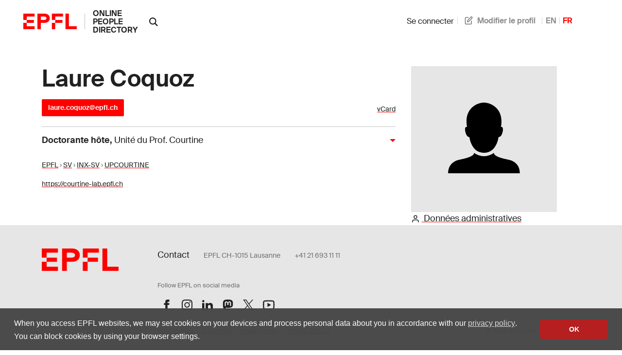

--- FILE ---
content_type: text/javascript
request_url: https://people.epfl.ch/assets/controllers/trform_controller-7b0ce4eb3f3e004ccb54322888aff8dcf7e03b73912dc5908cab6cf61ac4d7cc.js
body_size: 650
content:
// app/javascript/controllers/switch_form_controller.js
// TPDO: could probably replace evertything with something more general as in
//       https://www.stimulus-components.com/docs/stimulus-remote-rails
import { Controller } from "@hotwired/stimulus";

export default class extends Controller {
  // static values = { model: String, field: String };
  static targets = ["form"];

  connect() {
    console.log("trform controller connected");
    this.isOpen = false;
  }

  show_form(event) {
    if (this.isOpen) return;
    console.log("showing form");
    this.isOpen = true;
    this.formTarget.classList.remove("tr-hidden");
    // this.formTarget.toggle("tr-hidden");
    // const data_td = event.target;
    // const data_tr = data_td.closest("tr");
    // const form_tr = data_tr.nextElementSibling;
    // data_tr.classList.toggle("tr-hidden");
    // form_tr.classList.toggle("tr-hidden");
  }

  hide_form(event) {
    if (!this.isOpen) return;
    console.log("hidding form");
    this.isOpen = false;
    this.formTarget.classList.add("tr-hidden");
  }

  // async save(event) {
  //   if (event.key === "Enter") {
  //     event.preventDefault();
  //     const resourceUrl = event.params.url;
  //     const fieldId = event.params.fieldId;
  //     const attribute = event.params.attribute;
  //     const body = {};

  //     body[attribute] = event.currentTarget.value;
  //     const response = await patch(resourceUrl, {
  //       body: body,
  //       responseKind: "turbo-stream",
  //     });
  //     if (response.ok) {
  //       this.editNextAttribute(fieldId);
  //     }
  //   }
  // }

  // cancel(event) {
  //   if (event.key === "Escape" || event.key === "Esc") {
  //     event.preventDefault();
  //     const resourceUrl = event.params.url;
  //     const attribute = event.params.attribute;
  //     const resourceName = event.params.resourceName;

  //     get(`${resourceUrl}?${resourceName}[${attribute}]=`, {
  //       responseKind: "turbo-stream",
  //     });
  //   }
  // }
};


--- FILE ---
content_type: text/javascript
request_url: https://people.epfl.ch/assets/cropperjs-4e3d0bcce8231100561890bbaa272c443089e17ab0d3e1c9475a7f05a24e06b7.js
body_size: 15266
content:
// cropperjs@1.6.2 downloaded from https://ga.jspm.io/npm:cropperjs@1.6.2/dist/cropper.js

var t=typeof globalThis!=="undefined"?globalThis:typeof self!=="undefined"?self:global;var e={};(function(t,i){e=i()})(0,(function(){function ownKeys(t,e){var i=Object.keys(t);if(Object.getOwnPropertySymbols){var a=Object.getOwnPropertySymbols(t);e&&(a=a.filter((function(e){return Object.getOwnPropertyDescriptor(t,e).enumerable}))),i.push.apply(i,a)}return i}function _objectSpread2(t){for(var e=1;e<arguments.length;e++){var i=null!=arguments[e]?arguments[e]:{};e%2?ownKeys(Object(i),!0).forEach((function(e){_defineProperty(t,e,i[e])})):Object.getOwnPropertyDescriptors?Object.defineProperties(t,Object.getOwnPropertyDescriptors(i)):ownKeys(Object(i)).forEach((function(e){Object.defineProperty(t,e,Object.getOwnPropertyDescriptor(i,e))}))}return t}function _toPrimitive(t,e){if("object"!=typeof t||!t)return t;var i=t[Symbol.toPrimitive];if(void 0!==i){var a=i.call(t,e||"default");if("object"!=typeof a)return a;throw new TypeError("@@toPrimitive must return a primitive value.")}return("string"===e?String:Number)(t)}function _toPropertyKey(t){var e=_toPrimitive(t,"string");return"symbol"==typeof e?e:e+""}function _typeof(t){return _typeof="function"==typeof Symbol&&"symbol"==typeof Symbol.iterator?function(t){return typeof t}:function(t){return t&&"function"==typeof Symbol&&t.constructor===Symbol&&t!==Symbol.prototype?"symbol":typeof t},_typeof(t)}function _classCallCheck(t,e){if(!(t instanceof e))throw new TypeError("Cannot call a class as a function")}function _defineProperties(t,e){for(var i=0;i<e.length;i++){var a=e[i];a.enumerable=a.enumerable||false;a.configurable=true;"value"in a&&(a.writable=true);Object.defineProperty(t,_toPropertyKey(a.key),a)}}function _createClass(t,e,i){e&&_defineProperties(t.prototype,e);i&&_defineProperties(t,i);Object.defineProperty(t,"prototype",{writable:false});return t}function _defineProperty(t,e,i){e=_toPropertyKey(e);e in t?Object.defineProperty(t,e,{value:i,enumerable:true,configurable:true,writable:true}):t[e]=i;return t}function _toConsumableArray(t){return _arrayWithoutHoles(t)||_iterableToArray(t)||_unsupportedIterableToArray(t)||_nonIterableSpread()}function _arrayWithoutHoles(t){if(Array.isArray(t))return _arrayLikeToArray(t)}function _iterableToArray(t){if(typeof Symbol!=="undefined"&&t[Symbol.iterator]!=null||t["@@iterator"]!=null)return Array.from(t)}function _unsupportedIterableToArray(t,e){if(t){if(typeof t==="string")return _arrayLikeToArray(t,e);var i=Object.prototype.toString.call(t).slice(8,-1);i==="Object"&&t.constructor&&(i=t.constructor.name);return i==="Map"||i==="Set"?Array.from(t):i==="Arguments"||/^(?:Ui|I)nt(?:8|16|32)(?:Clamped)?Array$/.test(i)?_arrayLikeToArray(t,e):void 0}}function _arrayLikeToArray(t,e){(e==null||e>t.length)&&(e=t.length);for(var i=0,a=new Array(e);i<e;i++)a[i]=t[i];return a}function _nonIterableSpread(){throw new TypeError("Invalid attempt to spread non-iterable instance.\nIn order to be iterable, non-array objects must have a [Symbol.iterator]() method.")}var e=typeof window!=="undefined"&&typeof window.document!=="undefined";var i=e?window:{};var a=!(!e||!i.document.documentElement)&&"ontouchstart"in i.document.documentElement;var r=!!e&&"PointerEvent"in i;var n="cropper";var o="all";var s="crop";var h="move";var c="zoom";var l="e";var d="w";var p="s";var u="n";var f="ne";var v="nw";var m="se";var g="sw";var b="".concat(n,"-crop");var w="".concat(n,"-disabled");var y="".concat(n,"-hidden");var x="".concat(n,"-hide");var C="".concat(n,"-invisible");var D="".concat(n,"-modal");var M="".concat(n,"-move");var N="".concat(n,"Action");var O="".concat(n,"Preview");var E="crop";var T="move";var L="none";var B="crop";var k="cropend";var S="cropmove";var z="cropstart";var A="dblclick";var j=a?"touchstart":"mousedown";var W=a?"touchmove":"mousemove";var P=a?"touchend touchcancel":"mouseup";var H=r?"pointerdown":j;var R=r?"pointermove":W;var Y=r?"pointerup pointercancel":P;var X="ready";var I="resize";var _="wheel";var U="zoom";var F="image/jpeg";var q=/^e|w|s|n|se|sw|ne|nw|all|crop|move|zoom$/;var K=/^data:/;var $=/^data:image\/jpeg;base64,/;var Z=/^img|canvas$/i;var Q=200;var G=100;var V={viewMode:0,dragMode:E,initialAspectRatio:NaN,aspectRatio:NaN,data:null,preview:"",responsive:true,restore:true,checkCrossOrigin:true,checkOrientation:true,modal:true,guides:true,center:true,highlight:true,background:true,autoCrop:true,autoCropArea:.8,movable:true,rotatable:true,scalable:true,zoomable:true,zoomOnTouch:true,zoomOnWheel:true,wheelZoomRatio:.1,cropBoxMovable:true,cropBoxResizable:true,toggleDragModeOnDblclick:true,minCanvasWidth:0,minCanvasHeight:0,minCropBoxWidth:0,minCropBoxHeight:0,minContainerWidth:Q,minContainerHeight:G,ready:null,cropstart:null,cropmove:null,cropend:null,crop:null,zoom:null};var J='<div class="cropper-container" touch-action="none"><div class="cropper-wrap-box"><div class="cropper-canvas"></div></div><div class="cropper-drag-box"></div><div class="cropper-crop-box"><span class="cropper-view-box"></span><span class="cropper-dashed dashed-h"></span><span class="cropper-dashed dashed-v"></span><span class="cropper-center"></span><span class="cropper-face"></span><span class="cropper-line line-e" data-cropper-action="e"></span><span class="cropper-line line-n" data-cropper-action="n"></span><span class="cropper-line line-w" data-cropper-action="w"></span><span class="cropper-line line-s" data-cropper-action="s"></span><span class="cropper-point point-e" data-cropper-action="e"></span><span class="cropper-point point-n" data-cropper-action="n"></span><span class="cropper-point point-w" data-cropper-action="w"></span><span class="cropper-point point-s" data-cropper-action="s"></span><span class="cropper-point point-ne" data-cropper-action="ne"></span><span class="cropper-point point-nw" data-cropper-action="nw"></span><span class="cropper-point point-sw" data-cropper-action="sw"></span><span class="cropper-point point-se" data-cropper-action="se"></span></div></div>';var tt=Number.isNaN||i.isNaN;
/**
   * Check if the given value is a number.
   * @param {*} value - The value to check.
   * @returns {boolean} Returns `true` if the given value is a number, else `false`.
   */function isNumber(t){return typeof t==="number"&&!tt(t)}
/**
   * Check if the given value is a positive number.
   * @param {*} value - The value to check.
   * @returns {boolean} Returns `true` if the given value is a positive number, else `false`.
   */var et=function isPositiveNumber(t){return t>0&&t<Infinity};
/**
   * Check if the given value is undefined.
   * @param {*} value - The value to check.
   * @returns {boolean} Returns `true` if the given value is undefined, else `false`.
   */function isUndefined(t){return typeof t==="undefined"}
/**
   * Check if the given value is an object.
   * @param {*} value - The value to check.
   * @returns {boolean} Returns `true` if the given value is an object, else `false`.
   */function isObject(t){return _typeof(t)==="object"&&t!==null}var it=Object.prototype.hasOwnProperty;
/**
   * Check if the given value is a plain object.
   * @param {*} value - The value to check.
   * @returns {boolean} Returns `true` if the given value is a plain object, else `false`.
   */function isPlainObject(t){if(!isObject(t))return false;try{var e=t.constructor;var i=e.prototype;return e&&i&&it.call(i,"isPrototypeOf")}catch(t){return false}}
/**
   * Check if the given value is a function.
   * @param {*} value - The value to check.
   * @returns {boolean} Returns `true` if the given value is a function, else `false`.
   */function isFunction(t){return typeof t==="function"}var at=Array.prototype.slice;
/**
   * Convert array-like or iterable object to an array.
   * @param {*} value - The value to convert.
   * @returns {Array} Returns a new array.
   */function toArray(t){return Array.from?Array.from(t):at.call(t)}
/**
   * Iterate the given data.
   * @param {*} data - The data to iterate.
   * @param {Function} callback - The process function for each element.
   * @returns {*} The original data.
   */function forEach(t,e){t&&isFunction(e)&&(Array.isArray(t)||isNumber(t.length)?toArray(t).forEach((function(i,a){e.call(t,i,a,t)})):isObject(t)&&Object.keys(t).forEach((function(i){e.call(t,t[i],i,t)})));return t}
/**
   * Extend the given object.
   * @param {*} target - The target object to extend.
   * @param {*} args - The rest objects for merging to the target object.
   * @returns {Object} The extended object.
   */var rt=Object.assign||function assign(t){for(var e=arguments.length,i=new Array(e>1?e-1:0),a=1;a<e;a++)i[a-1]=arguments[a];isObject(t)&&i.length>0&&i.forEach((function(e){isObject(e)&&Object.keys(e).forEach((function(i){t[i]=e[i]}))}));return t};var nt=/\.\d*(?:0|9){12}\d*$/;
/**
   * Normalize decimal number.
   * Check out {@link https://0.30000000000000004.com/}
   * @param {number} value - The value to normalize.
   * @param {number} [times=100000000000] - The times for normalizing.
   * @returns {number} Returns the normalized number.
   */function normalizeDecimalNumber(t){var e=arguments.length>1&&arguments[1]!==void 0?arguments[1]:1e11;return nt.test(t)?Math.round(t*e)/e:t}var ot=/^width|height|left|top|marginLeft|marginTop$/;
/**
   * Apply styles to the given element.
   * @param {Element} element - The target element.
   * @param {Object} styles - The styles for applying.
   */function setStyle(t,e){var i=t.style;forEach(e,(function(t,e){ot.test(e)&&isNumber(t)&&(t="".concat(t,"px"));i[e]=t}))}
/**
   * Check if the given element has a special class.
   * @param {Element} element - The element to check.
   * @param {string} value - The class to search.
   * @returns {boolean} Returns `true` if the special class was found.
   */function hasClass(t,e){return t.classList?t.classList.contains(e):t.className.indexOf(e)>-1}
/**
   * Add classes to the given element.
   * @param {Element} element - The target element.
   * @param {string} value - The classes to be added.
   */function addClass(t,e){if(e)if(isNumber(t.length))forEach(t,(function(t){addClass(t,e)}));else if(t.classList)t.classList.add(e);else{var i=t.className.trim();i?i.indexOf(e)<0&&(t.className="".concat(i," ").concat(e)):t.className=e}}
/**
   * Remove classes from the given element.
   * @param {Element} element - The target element.
   * @param {string} value - The classes to be removed.
   */function removeClass(t,e){e&&(isNumber(t.length)?forEach(t,(function(t){removeClass(t,e)})):t.classList?t.classList.remove(e):t.className.indexOf(e)>=0&&(t.className=t.className.replace(e,"")))}
/**
   * Add or remove classes from the given element.
   * @param {Element} element - The target element.
   * @param {string} value - The classes to be toggled.
   * @param {boolean} added - Add only.
   */function toggleClass(t,e,i){e&&(isNumber(t.length)?forEach(t,(function(t){toggleClass(t,e,i)})):i?addClass(t,e):removeClass(t,e))}var st=/([a-z\d])([A-Z])/g;
/**
   * Transform the given string from camelCase to kebab-case
   * @param {string} value - The value to transform.
   * @returns {string} The transformed value.
   */function toParamCase(t){return t.replace(st,"$1-$2").toLowerCase()}
/**
   * Get data from the given element.
   * @param {Element} element - The target element.
   * @param {string} name - The data key to get.
   * @returns {string} The data value.
   */function getData(t,e){return isObject(t[e])?t[e]:t.dataset?t.dataset[e]:t.getAttribute("data-".concat(toParamCase(e)))}
/**
   * Set data to the given element.
   * @param {Element} element - The target element.
   * @param {string} name - The data key to set.
   * @param {string} data - The data value.
   */function setData(t,e,i){isObject(i)?t[e]=i:t.dataset?t.dataset[e]=i:t.setAttribute("data-".concat(toParamCase(e)),i)}
/**
   * Remove data from the given element.
   * @param {Element} element - The target element.
   * @param {string} name - The data key to remove.
   */function removeData(t,e){if(isObject(t[e]))try{delete t[e]}catch(i){t[e]=void 0}else if(t.dataset)try{delete t.dataset[e]}catch(i){t.dataset[e]=void 0}else t.removeAttribute("data-".concat(toParamCase(e)))}var ht=/\s\s*/;var ct=function(){var t=false;if(e){var a=false;var r=function listener(){};var n=Object.defineProperty({},"once",{get:function get(){t=true;return a},
/**
         * This setter can fix a `TypeError` in strict mode
         * {@link https://developer.mozilla.org/en-US/docs/Web/JavaScript/Reference/Errors/Getter_only}
         * @param {boolean} value - The value to set
         */
set:function set(t){a=t}});i.addEventListener("test",r,n);i.removeEventListener("test",r,n)}return t}();
/**
   * Remove event listener from the target element.
   * @param {Element} element - The event target.
   * @param {string} type - The event type(s).
   * @param {Function} listener - The event listener.
   * @param {Object} options - The event options.
   */function removeListener(t,e,i){var a=arguments.length>3&&arguments[3]!==void 0?arguments[3]:{};var r=i;e.trim().split(ht).forEach((function(e){if(!ct){var n=t.listeners;if(n&&n[e]&&n[e][i]){r=n[e][i];delete n[e][i];Object.keys(n[e]).length===0&&delete n[e];Object.keys(n).length===0&&delete t.listeners}}t.removeEventListener(e,r,a)}))}
/**
   * Add event listener to the target element.
   * @param {Element} element - The event target.
   * @param {string} type - The event type(s).
   * @param {Function} listener - The event listener.
   * @param {Object} options - The event options.
   */function addListener(t,e,i){var a=arguments.length>3&&arguments[3]!==void 0?arguments[3]:{};var r=i;e.trim().split(ht).forEach((function(e){if(a.once&&!ct){var n=t.listeners,o=n===void 0?{}:n;r=function handler(){delete o[e][i];t.removeEventListener(e,r,a);for(var n=arguments.length,s=new Array(n),h=0;h<n;h++)s[h]=arguments[h];i.apply(t,s)};o[e]||(o[e]={});o[e][i]&&t.removeEventListener(e,o[e][i],a);o[e][i]=r;t.listeners=o}t.addEventListener(e,r,a)}))}
/**
   * Dispatch event on the target element.
   * @param {Element} element - The event target.
   * @param {string} type - The event type(s).
   * @param {Object} data - The additional event data.
   * @returns {boolean} Indicate if the event is default prevented or not.
   */function dispatchEvent(t,e,i){var a;if(isFunction(Event)&&isFunction(CustomEvent))a=new CustomEvent(e,{detail:i,bubbles:true,cancelable:true});else{a=document.createEvent("CustomEvent");a.initCustomEvent(e,true,true,i)}return t.dispatchEvent(a)}
/**
   * Get the offset base on the document.
   * @param {Element} element - The target element.
   * @returns {Object} The offset data.
   */function getOffset(t){var e=t.getBoundingClientRect();return{left:e.left+(window.pageXOffset-document.documentElement.clientLeft),top:e.top+(window.pageYOffset-document.documentElement.clientTop)}}var lt=i.location;var dt=/^(\w+:)\/\/([^:/?#]*):?(\d*)/i;
/**
   * Check if the given URL is a cross origin URL.
   * @param {string} url - The target URL.
   * @returns {boolean} Returns `true` if the given URL is a cross origin URL, else `false`.
   */function isCrossOriginURL(t){var e=t.match(dt);return e!==null&&(e[1]!==lt.protocol||e[2]!==lt.hostname||e[3]!==lt.port)}
/**
   * Add timestamp to the given URL.
   * @param {string} url - The target URL.
   * @returns {string} The result URL.
   */function addTimestamp(t){var e="timestamp=".concat((new Date).getTime());return t+(t.indexOf("?")===-1?"?":"&")+e}
/**
   * Get transforms base on the given object.
   * @param {Object} obj - The target object.
   * @returns {string} A string contains transform values.
   */function getTransforms(t){var e=t.rotate,i=t.scaleX,a=t.scaleY,r=t.translateX,n=t.translateY;var o=[];isNumber(r)&&r!==0&&o.push("translateX(".concat(r,"px)"));isNumber(n)&&n!==0&&o.push("translateY(".concat(n,"px)"));isNumber(e)&&e!==0&&o.push("rotate(".concat(e,"deg)"));isNumber(i)&&i!==1&&o.push("scaleX(".concat(i,")"));isNumber(a)&&a!==1&&o.push("scaleY(".concat(a,")"));var s=o.length?o.join(" "):"none";return{WebkitTransform:s,msTransform:s,transform:s}}
/**
   * Get the max ratio of a group of pointers.
   * @param {string} pointers - The target pointers.
   * @returns {number} The result ratio.
   */function getMaxZoomRatio(t){var e=_objectSpread2({},t);var i=0;forEach(t,(function(t,a){delete e[a];forEach(e,(function(e){var a=Math.abs(t.startX-e.startX);var r=Math.abs(t.startY-e.startY);var n=Math.abs(t.endX-e.endX);var o=Math.abs(t.endY-e.endY);var s=Math.sqrt(a*a+r*r);var h=Math.sqrt(n*n+o*o);var c=(h-s)/s;Math.abs(c)>Math.abs(i)&&(i=c)}))}));return i}
/**
   * Get a pointer from an event object.
   * @param {Object} event - The target event object.
   * @param {boolean} endOnly - Indicates if only returns the end point coordinate or not.
   * @returns {Object} The result pointer contains start and/or end point coordinates.
   */function getPointer(t,e){var i=t.pageX,a=t.pageY;var r={endX:i,endY:a};return e?r:_objectSpread2({startX:i,startY:a},r)}
/**
   * Get the center point coordinate of a group of pointers.
   * @param {Object} pointers - The target pointers.
   * @returns {Object} The center point coordinate.
   */function getPointersCenter(t){var e=0;var i=0;var a=0;forEach(t,(function(t){var r=t.startX,n=t.startY;e+=r;i+=n;a+=1}));e/=a;i/=a;return{pageX:e,pageY:i}}
/**
   * Get the max sizes in a rectangle under the given aspect ratio.
   * @param {Object} data - The original sizes.
   * @param {string} [type='contain'] - The adjust type.
   * @returns {Object} The result sizes.
   */function getAdjustedSizes(t){var e=t.aspectRatio,i=t.height,a=t.width;var r=arguments.length>1&&arguments[1]!==void 0?arguments[1]:"contain";var n=et(a);var o=et(i);if(n&&o){var s=i*e;r==="contain"&&s>a||r==="cover"&&s<a?i=a/e:a=i*e}else n?i=a/e:o&&(a=i*e);return{width:a,height:i}}
/**
   * Get the new sizes of a rectangle after rotated.
   * @param {Object} data - The original sizes.
   * @returns {Object} The result sizes.
   */function getRotatedSizes(t){var e=t.width,i=t.height,a=t.degree;a=Math.abs(a)%180;if(a===90)return{width:i,height:e};var r=a%90*Math.PI/180;var n=Math.sin(r);var o=Math.cos(r);var s=e*o+i*n;var h=e*n+i*o;return a>90?{width:h,height:s}:{width:s,height:h}}
/**
   * Get a canvas which drew the given image.
   * @param {HTMLImageElement} image - The image for drawing.
   * @param {Object} imageData - The image data.
   * @param {Object} canvasData - The canvas data.
   * @param {Object} options - The options.
   * @returns {HTMLCanvasElement} The result canvas.
   */function getSourceCanvas(t,e,i,a){var r=e.aspectRatio,n=e.naturalWidth,o=e.naturalHeight,s=e.rotate,h=s===void 0?0:s,c=e.scaleX,l=c===void 0?1:c,d=e.scaleY,p=d===void 0?1:d;var u=i.aspectRatio,f=i.naturalWidth,v=i.naturalHeight;var m=a.fillColor,g=m===void 0?"transparent":m,b=a.imageSmoothingEnabled,w=b===void 0||b,y=a.imageSmoothingQuality,x=y===void 0?"low":y,C=a.maxWidth,D=C===void 0?Infinity:C,M=a.maxHeight,N=M===void 0?Infinity:M,O=a.minWidth,E=O===void 0?0:O,T=a.minHeight,L=T===void 0?0:T;var B=document.createElement("canvas");var k=B.getContext("2d");var S=getAdjustedSizes({aspectRatio:u,width:D,height:N});var z=getAdjustedSizes({aspectRatio:u,width:E,height:L},"cover");var A=Math.min(S.width,Math.max(z.width,f));var j=Math.min(S.height,Math.max(z.height,v));var W=getAdjustedSizes({aspectRatio:r,width:D,height:N});var P=getAdjustedSizes({aspectRatio:r,width:E,height:L},"cover");var H=Math.min(W.width,Math.max(P.width,n));var R=Math.min(W.height,Math.max(P.height,o));var Y=[-H/2,-R/2,H,R];B.width=normalizeDecimalNumber(A);B.height=normalizeDecimalNumber(j);k.fillStyle=g;k.fillRect(0,0,A,j);k.save();k.translate(A/2,j/2);k.rotate(h*Math.PI/180);k.scale(l,p);k.imageSmoothingEnabled=w;k.imageSmoothingQuality=x;k.drawImage.apply(k,[t].concat(_toConsumableArray(Y.map((function(t){return Math.floor(normalizeDecimalNumber(t))})))));k.restore();return B}var pt=String.fromCharCode;
/**
   * Get string from char code in data view.
   * @param {DataView} dataView - The data view for read.
   * @param {number} start - The start index.
   * @param {number} length - The read length.
   * @returns {string} The read result.
   */function getStringFromCharCode(t,e,i){var a="";i+=e;for(var r=e;r<i;r+=1)a+=pt(t.getUint8(r));return a}var ut=/^data:.*,/;
/**
   * Transform Data URL to array buffer.
   * @param {string} dataURL - The Data URL to transform.
   * @returns {ArrayBuffer} The result array buffer.
   */function dataURLToArrayBuffer(t){var e=t.replace(ut,"");var i=atob(e);var a=new ArrayBuffer(i.length);var r=new Uint8Array(a);forEach(r,(function(t,e){r[e]=i.charCodeAt(e)}));return a}
/**
   * Transform array buffer to Data URL.
   * @param {ArrayBuffer} arrayBuffer - The array buffer to transform.
   * @param {string} mimeType - The mime type of the Data URL.
   * @returns {string} The result Data URL.
   */function arrayBufferToDataURL(t,e){var i=[];var a=8192;var r=new Uint8Array(t);while(r.length>0){i.push(pt.apply(null,toArray(r.subarray(0,a))));r=r.subarray(a)}return"data:".concat(e,";base64,").concat(btoa(i.join("")))}
/**
   * Get orientation value from given array buffer.
   * @param {ArrayBuffer} arrayBuffer - The array buffer to read.
   * @returns {number} The read orientation value.
   */function resetAndGetOrientation(t){var e=new DataView(t);var i;try{var a;var r;var n;if(e.getUint8(0)===255&&e.getUint8(1)===216){var o=e.byteLength;var s=2;while(s+1<o){if(e.getUint8(s)===255&&e.getUint8(s+1)===225){r=s;break}s+=1}}if(r){var h=r+4;var c=r+10;if(getStringFromCharCode(e,h,4)==="Exif"){var l=e.getUint16(c);a=l===18761;if((a||l===19789)&&e.getUint16(c+2,a)===42){var d=e.getUint32(c+4,a);d>=8&&(n=c+d)}}}if(n){var p=e.getUint16(n,a);var u;var f;for(f=0;f<p;f+=1){u=n+f*12+2;if(e.getUint16(u,a)===274){u+=8;i=e.getUint16(u,a);e.setUint16(u,1,a);break}}}}catch(t){i=1}return i}
/**
   * Parse Exif Orientation value.
   * @param {number} orientation - The orientation to parse.
   * @returns {Object} The parsed result.
   */function parseOrientation(t){var e=0;var i=1;var a=1;switch(t){case 2:i=-1;break;case 3:e=-180;break;case 4:a=-1;break;case 5:e=90;a=-1;break;case 6:e=90;break;case 7:e=90;i=-1;break;case 8:e=-90;break}return{rotate:e,scaleX:i,scaleY:a}}var ft={render:function render(){this.initContainer();this.initCanvas();this.initCropBox();this.renderCanvas();(this||t).cropped&&this.renderCropBox()},initContainer:function initContainer(){var e=(this||t).element,i=(this||t).options,a=(this||t).container,r=(this||t).cropper;var n=Number(i.minContainerWidth);var o=Number(i.minContainerHeight);addClass(r,y);removeClass(e,y);var s={width:Math.max(a.offsetWidth,n>=0?n:Q),height:Math.max(a.offsetHeight,o>=0?o:G)};(this||t).containerData=s;setStyle(r,{width:s.width,height:s.height});addClass(e,y);removeClass(r,y)},initCanvas:function initCanvas(){var e=(this||t).containerData,i=(this||t).imageData;var a=(this||t).options.viewMode;var r=Math.abs(i.rotate)%180===90;var n=r?i.naturalHeight:i.naturalWidth;var o=r?i.naturalWidth:i.naturalHeight;var s=n/o;var h=e.width;var c=e.height;e.height*s>e.width?a===3?h=e.height*s:c=e.width/s:a===3?c=e.width/s:h=e.height*s;var l={aspectRatio:s,naturalWidth:n,naturalHeight:o,width:h,height:c};(this||t).canvasData=l;(this||t).limited=a===1||a===2;this.limitCanvas(true,true);l.width=Math.min(Math.max(l.width,l.minWidth),l.maxWidth);l.height=Math.min(Math.max(l.height,l.minHeight),l.maxHeight);l.left=(e.width-l.width)/2;l.top=(e.height-l.height)/2;l.oldLeft=l.left;l.oldTop=l.top;(this||t).initialCanvasData=rt({},l)},limitCanvas:function limitCanvas(e,i){var a=(this||t).options,r=(this||t).containerData,n=(this||t).canvasData,o=(this||t).cropBoxData;var s=a.viewMode;var h=n.aspectRatio;var c=(this||t).cropped&&o;if(e){var l=Number(a.minCanvasWidth)||0;var d=Number(a.minCanvasHeight)||0;if(s>1){l=Math.max(l,r.width);d=Math.max(d,r.height);s===3&&(d*h>l?l=d*h:d=l/h)}else if(s>0)if(l)l=Math.max(l,c?o.width:0);else if(d)d=Math.max(d,c?o.height:0);else if(c){l=o.width;d=o.height;d*h>l?l=d*h:d=l/h}var p=getAdjustedSizes({aspectRatio:h,width:l,height:d});l=p.width;d=p.height;n.minWidth=l;n.minHeight=d;n.maxWidth=Infinity;n.maxHeight=Infinity}if(i)if(s>(c?0:1)){var u=r.width-n.width;var f=r.height-n.height;n.minLeft=Math.min(0,u);n.minTop=Math.min(0,f);n.maxLeft=Math.max(0,u);n.maxTop=Math.max(0,f);if(c&&(this||t).limited){n.minLeft=Math.min(o.left,o.left+(o.width-n.width));n.minTop=Math.min(o.top,o.top+(o.height-n.height));n.maxLeft=o.left;n.maxTop=o.top;if(s===2){if(n.width>=r.width){n.minLeft=Math.min(0,u);n.maxLeft=Math.max(0,u)}if(n.height>=r.height){n.minTop=Math.min(0,f);n.maxTop=Math.max(0,f)}}}}else{n.minLeft=-n.width;n.minTop=-n.height;n.maxLeft=r.width;n.maxTop=r.height}},renderCanvas:function renderCanvas(e,i){var a=(this||t).canvasData,r=(this||t).imageData;if(i){var n=getRotatedSizes({width:r.naturalWidth*Math.abs(r.scaleX||1),height:r.naturalHeight*Math.abs(r.scaleY||1),degree:r.rotate||0}),o=n.width,s=n.height;var h=a.width*(o/a.naturalWidth);var c=a.height*(s/a.naturalHeight);a.left-=(h-a.width)/2;a.top-=(c-a.height)/2;a.width=h;a.height=c;a.aspectRatio=o/s;a.naturalWidth=o;a.naturalHeight=s;this.limitCanvas(true,false)}(a.width>a.maxWidth||a.width<a.minWidth)&&(a.left=a.oldLeft);(a.height>a.maxHeight||a.height<a.minHeight)&&(a.top=a.oldTop);a.width=Math.min(Math.max(a.width,a.minWidth),a.maxWidth);a.height=Math.min(Math.max(a.height,a.minHeight),a.maxHeight);this.limitCanvas(false,true);a.left=Math.min(Math.max(a.left,a.minLeft),a.maxLeft);a.top=Math.min(Math.max(a.top,a.minTop),a.maxTop);a.oldLeft=a.left;a.oldTop=a.top;setStyle((this||t).canvas,rt({width:a.width,height:a.height},getTransforms({translateX:a.left,translateY:a.top})));this.renderImage(e);(this||t).cropped&&(this||t).limited&&this.limitCropBox(true,true)},renderImage:function renderImage(e){var i=(this||t).canvasData,a=(this||t).imageData;var r=a.naturalWidth*(i.width/i.naturalWidth);var n=a.naturalHeight*(i.height/i.naturalHeight);rt(a,{width:r,height:n,left:(i.width-r)/2,top:(i.height-n)/2});setStyle((this||t).image,rt({width:a.width,height:a.height},getTransforms(rt({translateX:a.left,translateY:a.top},a))));e&&this.output()},initCropBox:function initCropBox(){var e=(this||t).options,i=(this||t).canvasData;var a=e.aspectRatio||e.initialAspectRatio;var r=Number(e.autoCropArea)||.8;var n={width:i.width,height:i.height};a&&(i.height*a>i.width?n.height=n.width/a:n.width=n.height*a);(this||t).cropBoxData=n;this.limitCropBox(true,true);n.width=Math.min(Math.max(n.width,n.minWidth),n.maxWidth);n.height=Math.min(Math.max(n.height,n.minHeight),n.maxHeight);n.width=Math.max(n.minWidth,n.width*r);n.height=Math.max(n.minHeight,n.height*r);n.left=i.left+(i.width-n.width)/2;n.top=i.top+(i.height-n.height)/2;n.oldLeft=n.left;n.oldTop=n.top;(this||t).initialCropBoxData=rt({},n)},limitCropBox:function limitCropBox(e,i){var a=(this||t).options,r=(this||t).containerData,n=(this||t).canvasData,o=(this||t).cropBoxData,s=(this||t).limited;var h=a.aspectRatio;if(e){var c=Number(a.minCropBoxWidth)||0;var l=Number(a.minCropBoxHeight)||0;var d=s?Math.min(r.width,n.width,n.width+n.left,r.width-n.left):r.width;var p=s?Math.min(r.height,n.height,n.height+n.top,r.height-n.top):r.height;c=Math.min(c,r.width);l=Math.min(l,r.height);if(h){c&&l?l*h>c?l=c/h:c=l*h:c?l=c/h:l&&(c=l*h);p*h>d?p=d/h:d=p*h}o.minWidth=Math.min(c,d);o.minHeight=Math.min(l,p);o.maxWidth=d;o.maxHeight=p}if(i)if(s){o.minLeft=Math.max(0,n.left);o.minTop=Math.max(0,n.top);o.maxLeft=Math.min(r.width,n.left+n.width)-o.width;o.maxTop=Math.min(r.height,n.top+n.height)-o.height}else{o.minLeft=0;o.minTop=0;o.maxLeft=r.width-o.width;o.maxTop=r.height-o.height}},renderCropBox:function renderCropBox(){var e=(this||t).options,i=(this||t).containerData,a=(this||t).cropBoxData;(a.width>a.maxWidth||a.width<a.minWidth)&&(a.left=a.oldLeft);(a.height>a.maxHeight||a.height<a.minHeight)&&(a.top=a.oldTop);a.width=Math.min(Math.max(a.width,a.minWidth),a.maxWidth);a.height=Math.min(Math.max(a.height,a.minHeight),a.maxHeight);this.limitCropBox(false,true);a.left=Math.min(Math.max(a.left,a.minLeft),a.maxLeft);a.top=Math.min(Math.max(a.top,a.minTop),a.maxTop);a.oldLeft=a.left;a.oldTop=a.top;e.movable&&e.cropBoxMovable&&setData((this||t).face,N,a.width>=i.width&&a.height>=i.height?h:o);setStyle((this||t).cropBox,rt({width:a.width,height:a.height},getTransforms({translateX:a.left,translateY:a.top})));(this||t).cropped&&(this||t).limited&&this.limitCanvas(true,true);(this||t).disabled||this.output()},output:function output(){this.preview();dispatchEvent((this||t).element,B,this.getData())}};var vt={initPreview:function initPreview(){var e=(this||t).element,i=(this||t).crossOrigin;var a=(this||t).options.preview;var r=i?(this||t).crossOriginUrl:(this||t).url;var n=e.alt||"The image to preview";var o=document.createElement("img");i&&(o.crossOrigin=i);o.src=r;o.alt=n;(this||t).viewBox.appendChild(o);(this||t).viewBoxImage=o;if(a){var s=a;typeof a==="string"?s=e.ownerDocument.querySelectorAll(a):a.querySelector&&(s=[a]);(this||t).previews=s;forEach(s,(function(t){var e=document.createElement("img");setData(t,O,{width:t.offsetWidth,height:t.offsetHeight,html:t.innerHTML});i&&(e.crossOrigin=i);e.src=r;e.alt=n;e.style.cssText='display:block;width:100%;height:auto;min-width:0!important;min-height:0!important;max-width:none!important;max-height:none!important;image-orientation:0deg!important;"';t.innerHTML="";t.appendChild(e)}))}},resetPreview:function resetPreview(){forEach((this||t).previews,(function(t){var e=getData(t,O);setStyle(t,{width:e.width,height:e.height});t.innerHTML=e.html;removeData(t,O)}))},preview:function preview(){var e=(this||t).imageData,i=(this||t).canvasData,a=(this||t).cropBoxData;var r=a.width,n=a.height;var o=e.width,s=e.height;var h=a.left-i.left-e.left;var c=a.top-i.top-e.top;if((this||t).cropped&&!(this||t).disabled){setStyle((this||t).viewBoxImage,rt({width:o,height:s},getTransforms(rt({translateX:-h,translateY:-c},e))));forEach((this||t).previews,(function(t){var i=getData(t,O);var a=i.width;var l=i.height;var d=a;var p=l;var u=1;if(r){u=a/r;p=n*u}if(n&&p>l){u=l/n;d=r*u;p=l}setStyle(t,{width:d,height:p});setStyle(t.getElementsByTagName("img")[0],rt({width:o*u,height:s*u},getTransforms(rt({translateX:-h*u,translateY:-c*u},e))))}))}}};var mt={bind:function bind(){var e=(this||t).element,i=(this||t).options,a=(this||t).cropper;isFunction(i.cropstart)&&addListener(e,z,i.cropstart);isFunction(i.cropmove)&&addListener(e,S,i.cropmove);isFunction(i.cropend)&&addListener(e,k,i.cropend);isFunction(i.crop)&&addListener(e,B,i.crop);isFunction(i.zoom)&&addListener(e,U,i.zoom);addListener(a,H,(this||t).onCropStart=(this||t).cropStart.bind(this||t));i.zoomable&&i.zoomOnWheel&&addListener(a,_,(this||t).onWheel=(this||t).wheel.bind(this||t),{passive:false,capture:true});i.toggleDragModeOnDblclick&&addListener(a,A,(this||t).onDblclick=(this||t).dblclick.bind(this||t));addListener(e.ownerDocument,R,(this||t).onCropMove=(this||t).cropMove.bind(this||t));addListener(e.ownerDocument,Y,(this||t).onCropEnd=(this||t).cropEnd.bind(this||t));i.responsive&&addListener(window,I,(this||t).onResize=(this||t).resize.bind(this||t))},unbind:function unbind(){var e=(this||t).element,i=(this||t).options,a=(this||t).cropper;isFunction(i.cropstart)&&removeListener(e,z,i.cropstart);isFunction(i.cropmove)&&removeListener(e,S,i.cropmove);isFunction(i.cropend)&&removeListener(e,k,i.cropend);isFunction(i.crop)&&removeListener(e,B,i.crop);isFunction(i.zoom)&&removeListener(e,U,i.zoom);removeListener(a,H,(this||t).onCropStart);i.zoomable&&i.zoomOnWheel&&removeListener(a,_,(this||t).onWheel,{passive:false,capture:true});i.toggleDragModeOnDblclick&&removeListener(a,A,(this||t).onDblclick);removeListener(e.ownerDocument,R,(this||t).onCropMove);removeListener(e.ownerDocument,Y,(this||t).onCropEnd);i.responsive&&removeListener(window,I,(this||t).onResize)}};var gt={resize:function resize(){if(!(this||t).disabled){var e=(this||t).options,i=(this||t).container,a=(this||t).containerData;var r=i.offsetWidth/a.width;var n=i.offsetHeight/a.height;var o=Math.abs(r-1)>Math.abs(n-1)?r:n;if(o!==1){var s;var h;if(e.restore){s=this.getCanvasData();h=this.getCropBoxData()}this.render();if(e.restore){this.setCanvasData(forEach(s,(function(t,e){s[e]=t*o})));this.setCropBoxData(forEach(h,(function(t,e){h[e]=t*o})))}}}},dblclick:function dblclick(){(this||t).disabled||(this||t).options.dragMode===L||this.setDragMode(hasClass((this||t).dragBox,b)?T:E)},wheel:function wheel(e){var i=this||t;var a=Number((this||t).options.wheelZoomRatio)||.1;var r=1;if(!(this||t).disabled){e.preventDefault();if(!(this||t).wheeling){(this||t).wheeling=true;setTimeout((function(){i.wheeling=false}),50);e.deltaY?r=e.deltaY>0?1:-1:e.wheelDelta?r=-e.wheelDelta/120:e.detail&&(r=e.detail>0?1:-1);this.zoom(-r*a,e)}}},cropStart:function cropStart(e){var i=e.buttons,a=e.button;if(!((this||t).disabled||(e.type==="mousedown"||e.type==="pointerdown"&&e.pointerType==="mouse")&&(isNumber(i)&&i!==1||isNumber(a)&&a!==0||e.ctrlKey))){var r=(this||t).options,n=(this||t).pointers;var o;e.changedTouches?forEach(e.changedTouches,(function(t){n[t.identifier]=getPointer(t)})):n[e.pointerId||0]=getPointer(e);o=Object.keys(n).length>1&&r.zoomable&&r.zoomOnTouch?c:getData(e.target,N);if(q.test(o)&&dispatchEvent((this||t).element,z,{originalEvent:e,action:o})!==false){e.preventDefault();(this||t).action=o;(this||t).cropping=false;if(o===s){(this||t).cropping=true;addClass((this||t).dragBox,D)}}}},cropMove:function cropMove(e){var i=(this||t).action;if(!(this||t).disabled&&i){var a=(this||t).pointers;e.preventDefault();if(dispatchEvent((this||t).element,S,{originalEvent:e,action:i})!==false){e.changedTouches?forEach(e.changedTouches,(function(t){rt(a[t.identifier]||{},getPointer(t,true))})):rt(a[e.pointerId||0]||{},getPointer(e,true));this.change(e)}}},cropEnd:function cropEnd(e){if(!(this||t).disabled){var i=(this||t).action,a=(this||t).pointers;e.changedTouches?forEach(e.changedTouches,(function(t){delete a[t.identifier]})):delete a[e.pointerId||0];if(i){e.preventDefault();Object.keys(a).length||((this||t).action="");if((this||t).cropping){(this||t).cropping=false;toggleClass((this||t).dragBox,D,(this||t).cropped&&(this||t).options.modal)}dispatchEvent((this||t).element,k,{originalEvent:e,action:i})}}}};var bt={change:function change(e){var i=(this||t).options,a=(this||t).canvasData,r=(this||t).containerData,n=(this||t).cropBoxData,b=(this||t).pointers;var w=(this||t).action;var x=i.aspectRatio;var C=n.left,D=n.top,M=n.width,N=n.height;var O=C+M;var E=D+N;var T=0;var L=0;var B=r.width;var k=r.height;var S=true;var z;!x&&e.shiftKey&&(x=M&&N?M/N:1);if((this||t).limited){T=n.minLeft;L=n.minTop;B=T+Math.min(r.width,a.width,a.left+a.width);k=L+Math.min(r.height,a.height,a.top+a.height)}var A=b[Object.keys(b)[0]];var j={x:A.endX-A.startX,y:A.endY-A.startY};var W=function check(t){switch(t){case l:O+j.x>B&&(j.x=B-O);break;case d:C+j.x<T&&(j.x=T-C);break;case u:D+j.y<L&&(j.y=L-D);break;case p:E+j.y>k&&(j.y=k-E);break}};switch(w){case o:C+=j.x;D+=j.y;break;case l:if(j.x>=0&&(O>=B||x&&(D<=L||E>=k))){S=false;break}W(l);M+=j.x;if(M<0){w=d;M=-M;C-=M}if(x){N=M/x;D+=(n.height-N)/2}break;case u:if(j.y<=0&&(D<=L||x&&(C<=T||O>=B))){S=false;break}W(u);N-=j.y;D+=j.y;if(N<0){w=p;N=-N;D-=N}if(x){M=N*x;C+=(n.width-M)/2}break;case d:if(j.x<=0&&(C<=T||x&&(D<=L||E>=k))){S=false;break}W(d);M-=j.x;C+=j.x;if(M<0){w=l;M=-M;C-=M}if(x){N=M/x;D+=(n.height-N)/2}break;case p:if(j.y>=0&&(E>=k||x&&(C<=T||O>=B))){S=false;break}W(p);N+=j.y;if(N<0){w=u;N=-N;D-=N}if(x){M=N*x;C+=(n.width-M)/2}break;case f:if(x){if(j.y<=0&&(D<=L||O>=B)){S=false;break}W(u);N-=j.y;D+=j.y;M=N*x}else{W(u);W(l);j.x>=0?O<B?M+=j.x:j.y<=0&&D<=L&&(S=false):M+=j.x;if(j.y<=0){if(D>L){N-=j.y;D+=j.y}}else{N-=j.y;D+=j.y}}if(M<0&&N<0){w=g;N=-N;M=-M;D-=N;C-=M}else if(M<0){w=v;M=-M;C-=M}else if(N<0){w=m;N=-N;D-=N}break;case v:if(x){if(j.y<=0&&(D<=L||C<=T)){S=false;break}W(u);N-=j.y;D+=j.y;M=N*x;C+=n.width-M}else{W(u);W(d);if(j.x<=0)if(C>T){M-=j.x;C+=j.x}else j.y<=0&&D<=L&&(S=false);else{M-=j.x;C+=j.x}if(j.y<=0){if(D>L){N-=j.y;D+=j.y}}else{N-=j.y;D+=j.y}}if(M<0&&N<0){w=m;N=-N;M=-M;D-=N;C-=M}else if(M<0){w=f;M=-M;C-=M}else if(N<0){w=g;N=-N;D-=N}break;case g:if(x){if(j.x<=0&&(C<=T||E>=k)){S=false;break}W(d);M-=j.x;C+=j.x;N=M/x}else{W(p);W(d);if(j.x<=0)if(C>T){M-=j.x;C+=j.x}else j.y>=0&&E>=k&&(S=false);else{M-=j.x;C+=j.x}j.y>=0?E<k&&(N+=j.y):N+=j.y}if(M<0&&N<0){w=f;N=-N;M=-M;D-=N;C-=M}else if(M<0){w=m;M=-M;C-=M}else if(N<0){w=v;N=-N;D-=N}break;case m:if(x){if(j.x>=0&&(O>=B||E>=k)){S=false;break}W(l);M+=j.x;N=M/x}else{W(p);W(l);j.x>=0?O<B?M+=j.x:j.y>=0&&E>=k&&(S=false):M+=j.x;j.y>=0?E<k&&(N+=j.y):N+=j.y}if(M<0&&N<0){w=v;N=-N;M=-M;D-=N;C-=M}else if(M<0){w=g;M=-M;C-=M}else if(N<0){w=f;N=-N;D-=N}break;case h:this.move(j.x,j.y);S=false;break;case c:this.zoom(getMaxZoomRatio(b),e);S=false;break;case s:if(!j.x||!j.y){S=false;break}z=getOffset((this||t).cropper);C=A.startX-z.left;D=A.startY-z.top;M=n.minWidth;N=n.minHeight;if(j.x>0)w=j.y>0?m:f;else if(j.x<0){C-=M;w=j.y>0?g:v}j.y<0&&(D-=N);if(!(this||t).cropped){removeClass((this||t).cropBox,y);(this||t).cropped=true;(this||t).limited&&this.limitCropBox(true,true)}break}if(S){n.width=M;n.height=N;n.left=C;n.top=D;(this||t).action=w;this.renderCropBox()}forEach(b,(function(t){t.startX=t.endX;t.startY=t.endY}))}};var wt={crop:function crop(){if((this||t).ready&&!(this||t).cropped&&!(this||t).disabled){(this||t).cropped=true;this.limitCropBox(true,true);(this||t).options.modal&&addClass((this||t).dragBox,D);removeClass((this||t).cropBox,y);this.setCropBoxData((this||t).initialCropBoxData)}return this||t},reset:function reset(){if((this||t).ready&&!(this||t).disabled){(this||t).imageData=rt({},(this||t).initialImageData);(this||t).canvasData=rt({},(this||t).initialCanvasData);(this||t).cropBoxData=rt({},(this||t).initialCropBoxData);this.renderCanvas();(this||t).cropped&&this.renderCropBox()}return this||t},clear:function clear(){if((this||t).cropped&&!(this||t).disabled){rt((this||t).cropBoxData,{left:0,top:0,width:0,height:0});(this||t).cropped=false;this.renderCropBox();this.limitCanvas(true,true);this.renderCanvas();removeClass((this||t).dragBox,D);addClass((this||t).cropBox,y)}return this||t},
/**
     * Replace the image's src and rebuild the cropper
     * @param {string} url - The new URL.
     * @param {boolean} [hasSameSize] - Indicate if the new image has the same size as the old one.
     * @returns {Cropper} this
     */
replace:function replace(e){var i=arguments.length>1&&arguments[1]!==void 0&&arguments[1];if(!(this||t).disabled&&e){(this||t).isImg&&((this||t).element.src=e);if(i){(this||t).url=e;(this||t).image.src=e;if((this||t).ready){(this||t).viewBoxImage.src=e;forEach((this||t).previews,(function(t){t.getElementsByTagName("img")[0].src=e}))}}else{(this||t).isImg&&((this||t).replaced=true);(this||t).options.data=null;this.uncreate();this.load(e)}}return this||t},enable:function enable(){if((this||t).ready&&(this||t).disabled){(this||t).disabled=false;removeClass((this||t).cropper,w)}return this||t},disable:function disable(){if((this||t).ready&&!(this||t).disabled){(this||t).disabled=true;addClass((this||t).cropper,w)}return this||t},
/**
     * Destroy the cropper and remove the instance from the image
     * @returns {Cropper} this
     */
destroy:function destroy(){var e=(this||t).element;if(!e[n])return this||t;e[n]=void 0;(this||t).isImg&&(this||t).replaced&&(e.src=(this||t).originalUrl);this.uncreate();return this||t},
/**
     * Move the canvas with relative offsets
     * @param {number} offsetX - The relative offset distance on the x-axis.
     * @param {number} [offsetY=offsetX] - The relative offset distance on the y-axis.
     * @returns {Cropper} this
     */
move:function move(e){var i=arguments.length>1&&arguments[1]!==void 0?arguments[1]:e;var a=(this||t).canvasData,r=a.left,n=a.top;return this.moveTo(isUndefined(e)?e:r+Number(e),isUndefined(i)?i:n+Number(i))},
/**
     * Move the canvas to an absolute point
     * @param {number} x - The x-axis coordinate.
     * @param {number} [y=x] - The y-axis coordinate.
     * @returns {Cropper} this
     */
moveTo:function moveTo(e){var i=arguments.length>1&&arguments[1]!==void 0?arguments[1]:e;var a=(this||t).canvasData;var r=false;e=Number(e);i=Number(i);if((this||t).ready&&!(this||t).disabled&&(this||t).options.movable){if(isNumber(e)){a.left=e;r=true}if(isNumber(i)){a.top=i;r=true}r&&this.renderCanvas(true)}return this||t},
/**
     * Zoom the canvas with a relative ratio
     * @param {number} ratio - The target ratio.
     * @param {Event} _originalEvent - The original event if any.
     * @returns {Cropper} this
     */
zoom:function zoom(e,i){var a=(this||t).canvasData;e=Number(e);e=e<0?1/(1-e):1+e;return this.zoomTo(a.width*e/a.naturalWidth,null,i)},
/**
     * Zoom the canvas to an absolute ratio
     * @param {number} ratio - The target ratio.
     * @param {Object} pivot - The zoom pivot point coordinate.
     * @param {Event} _originalEvent - The original event if any.
     * @returns {Cropper} this
     */
zoomTo:function zoomTo(e,i,a){var r=(this||t).options,n=(this||t).canvasData;var o=n.width,s=n.height,h=n.naturalWidth,c=n.naturalHeight;e=Number(e);if(e>=0&&(this||t).ready&&!(this||t).disabled&&r.zoomable){var l=h*e;var d=c*e;if(dispatchEvent((this||t).element,U,{ratio:e,oldRatio:o/h,originalEvent:a})===false)return this||t;if(a){var p=(this||t).pointers;var u=getOffset((this||t).cropper);var f=p&&Object.keys(p).length?getPointersCenter(p):{pageX:a.pageX,pageY:a.pageY};n.left-=(l-o)*((f.pageX-u.left-n.left)/o);n.top-=(d-s)*((f.pageY-u.top-n.top)/s)}else if(isPlainObject(i)&&isNumber(i.x)&&isNumber(i.y)){n.left-=(l-o)*((i.x-n.left)/o);n.top-=(d-s)*((i.y-n.top)/s)}else{n.left-=(l-o)/2;n.top-=(d-s)/2}n.width=l;n.height=d;this.renderCanvas(true)}return this||t},
/**
     * Rotate the canvas with a relative degree
     * @param {number} degree - The rotate degree.
     * @returns {Cropper} this
     */
rotate:function rotate(e){return this.rotateTo(((this||t).imageData.rotate||0)+Number(e))},
/**
     * Rotate the canvas to an absolute degree
     * @param {number} degree - The rotate degree.
     * @returns {Cropper} this
     */
rotateTo:function rotateTo(e){e=Number(e);if(isNumber(e)&&(this||t).ready&&!(this||t).disabled&&(this||t).options.rotatable){(this||t).imageData.rotate=e%360;this.renderCanvas(true,true)}return this||t},
/**
     * Scale the image on the x-axis.
     * @param {number} scaleX - The scale ratio on the x-axis.
     * @returns {Cropper} this
     */
scaleX:function scaleX(e){var i=(this||t).imageData.scaleY;return this.scale(e,isNumber(i)?i:1)},
/**
     * Scale the image on the y-axis.
     * @param {number} scaleY - The scale ratio on the y-axis.
     * @returns {Cropper} this
     */
scaleY:function scaleY(e){var i=(this||t).imageData.scaleX;return this.scale(isNumber(i)?i:1,e)},
/**
     * Scale the image
     * @param {number} scaleX - The scale ratio on the x-axis.
     * @param {number} [scaleY=scaleX] - The scale ratio on the y-axis.
     * @returns {Cropper} this
     */
scale:function scale(e){var i=arguments.length>1&&arguments[1]!==void 0?arguments[1]:e;var a=(this||t).imageData;var r=false;e=Number(e);i=Number(i);if((this||t).ready&&!(this||t).disabled&&(this||t).options.scalable){if(isNumber(e)){a.scaleX=e;r=true}if(isNumber(i)){a.scaleY=i;r=true}r&&this.renderCanvas(true,true)}return this||t},
/**
     * Get the cropped area position and size data (base on the original image)
     * @param {boolean} [rounded=false] - Indicate if round the data values or not.
     * @returns {Object} The result cropped data.
     */
getData:function getData(){var e=arguments.length>0&&arguments[0]!==void 0&&arguments[0];var i=(this||t).options,a=(this||t).imageData,r=(this||t).canvasData,n=(this||t).cropBoxData;var o;if((this||t).ready&&(this||t).cropped){o={x:n.left-r.left,y:n.top-r.top,width:n.width,height:n.height};var s=a.width/a.naturalWidth;forEach(o,(function(t,e){o[e]=t/s}));if(e){var h=Math.round(o.y+o.height);var c=Math.round(o.x+o.width);o.x=Math.round(o.x);o.y=Math.round(o.y);o.width=c-o.x;o.height=h-o.y}}else o={x:0,y:0,width:0,height:0};i.rotatable&&(o.rotate=a.rotate||0);if(i.scalable){o.scaleX=a.scaleX||1;o.scaleY=a.scaleY||1}return o},
/**
     * Set the cropped area position and size with new data
     * @param {Object} data - The new data.
     * @returns {Cropper} this
     */
setData:function setData(e){var i=(this||t).options,a=(this||t).imageData,r=(this||t).canvasData;var n={};if((this||t).ready&&!(this||t).disabled&&isPlainObject(e)){var o=false;if(i.rotatable&&isNumber(e.rotate)&&e.rotate!==a.rotate){a.rotate=e.rotate;o=true}if(i.scalable){if(isNumber(e.scaleX)&&e.scaleX!==a.scaleX){a.scaleX=e.scaleX;o=true}if(isNumber(e.scaleY)&&e.scaleY!==a.scaleY){a.scaleY=e.scaleY;o=true}}o&&this.renderCanvas(true,true);var s=a.width/a.naturalWidth;isNumber(e.x)&&(n.left=e.x*s+r.left);isNumber(e.y)&&(n.top=e.y*s+r.top);isNumber(e.width)&&(n.width=e.width*s);isNumber(e.height)&&(n.height=e.height*s);this.setCropBoxData(n)}return this||t},
/**
     * Get the container size data.
     * @returns {Object} The result container data.
     */
getContainerData:function getContainerData(){return(this||t).ready?rt({},(this||t).containerData):{}},
/**
     * Get the image position and size data.
     * @returns {Object} The result image data.
     */
getImageData:function getImageData(){return(this||t).sized?rt({},(this||t).imageData):{}},
/**
     * Get the canvas position and size data.
     * @returns {Object} The result canvas data.
     */
getCanvasData:function getCanvasData(){var e=(this||t).canvasData;var i={};(this||t).ready&&forEach(["left","top","width","height","naturalWidth","naturalHeight"],(function(t){i[t]=e[t]}));return i},
/**
     * Set the canvas position and size with new data.
     * @param {Object} data - The new canvas data.
     * @returns {Cropper} this
     */
setCanvasData:function setCanvasData(e){var i=(this||t).canvasData;var a=i.aspectRatio;if((this||t).ready&&!(this||t).disabled&&isPlainObject(e)){isNumber(e.left)&&(i.left=e.left);isNumber(e.top)&&(i.top=e.top);if(isNumber(e.width)){i.width=e.width;i.height=e.width/a}else if(isNumber(e.height)){i.height=e.height;i.width=e.height*a}this.renderCanvas(true)}return this||t},
/**
     * Get the crop box position and size data.
     * @returns {Object} The result crop box data.
     */
getCropBoxData:function getCropBoxData(){var e=(this||t).cropBoxData;var i;(this||t).ready&&(this||t).cropped&&(i={left:e.left,top:e.top,width:e.width,height:e.height});return i||{}},
/**
     * Set the crop box position and size with new data.
     * @param {Object} data - The new crop box data.
     * @returns {Cropper} this
     */
setCropBoxData:function setCropBoxData(e){var i=(this||t).cropBoxData;var a=(this||t).options.aspectRatio;var r;var n;if((this||t).ready&&(this||t).cropped&&!(this||t).disabled&&isPlainObject(e)){isNumber(e.left)&&(i.left=e.left);isNumber(e.top)&&(i.top=e.top);if(isNumber(e.width)&&e.width!==i.width){r=true;i.width=e.width}if(isNumber(e.height)&&e.height!==i.height){n=true;i.height=e.height}a&&(r?i.height=i.width/a:n&&(i.width=i.height*a));this.renderCropBox()}return this||t},
/**
     * Get a canvas drawn the cropped image.
     * @param {Object} [options={}] - The config options.
     * @returns {HTMLCanvasElement} - The result canvas.
     */
getCroppedCanvas:function getCroppedCanvas(){var e=arguments.length>0&&arguments[0]!==void 0?arguments[0]:{};if(!(this||t).ready||!window.HTMLCanvasElement)return null;var i=(this||t).canvasData;var a=getSourceCanvas((this||t).image,(this||t).imageData,i,e);if(!(this||t).cropped)return a;var r=this.getData(e.rounded),n=r.x,o=r.y,s=r.width,h=r.height;var c=a.width/Math.floor(i.naturalWidth);if(c!==1){n*=c;o*=c;s*=c;h*=c}var l=s/h;var d=getAdjustedSizes({aspectRatio:l,width:e.maxWidth||Infinity,height:e.maxHeight||Infinity});var p=getAdjustedSizes({aspectRatio:l,width:e.minWidth||0,height:e.minHeight||0},"cover");var u=getAdjustedSizes({aspectRatio:l,width:e.width||(c!==1?a.width:s),height:e.height||(c!==1?a.height:h)}),f=u.width,v=u.height;f=Math.min(d.width,Math.max(p.width,f));v=Math.min(d.height,Math.max(p.height,v));var m=document.createElement("canvas");var g=m.getContext("2d");m.width=normalizeDecimalNumber(f);m.height=normalizeDecimalNumber(v);g.fillStyle=e.fillColor||"transparent";g.fillRect(0,0,f,v);var b=e.imageSmoothingEnabled,w=b===void 0||b,y=e.imageSmoothingQuality;g.imageSmoothingEnabled=w;y&&(g.imageSmoothingQuality=y);var x=a.width;var C=a.height;var D=n;var M=o;var N;var O;var E;var T;var L;var B;if(D<=-s||D>x){D=0;N=0;E=0;L=0}else if(D<=0){E=-D;D=0;N=Math.min(x,s+D);L=N}else if(D<=x){E=0;N=Math.min(s,x-D);L=N}if(N<=0||M<=-h||M>C){M=0;O=0;T=0;B=0}else if(M<=0){T=-M;M=0;O=Math.min(C,h+M);B=O}else if(M<=C){T=0;O=Math.min(h,C-M);B=O}var k=[D,M,N,O];if(L>0&&B>0){var S=f/s;k.push(E*S,T*S,L*S,B*S)}g.drawImage.apply(g,[a].concat(_toConsumableArray(k.map((function(t){return Math.floor(normalizeDecimalNumber(t))})))));return m},
/**
     * Change the aspect ratio of the crop box.
     * @param {number} aspectRatio - The new aspect ratio.
     * @returns {Cropper} this
     */
setAspectRatio:function setAspectRatio(e){var i=(this||t).options;if(!(this||t).disabled&&!isUndefined(e)){i.aspectRatio=Math.max(0,e)||NaN;if((this||t).ready){this.initCropBox();(this||t).cropped&&this.renderCropBox()}}return this||t},
/**
     * Change the drag mode.
     * @param {string} mode - The new drag mode.
     * @returns {Cropper} this
     */
setDragMode:function setDragMode(e){var i=(this||t).options,a=(this||t).dragBox,r=(this||t).face;if((this||t).ready&&!(this||t).disabled){var n=e===E;var o=i.movable&&e===T;e=n||o?e:L;i.dragMode=e;setData(a,N,e);toggleClass(a,b,n);toggleClass(a,M,o);if(!i.cropBoxMovable){setData(r,N,e);toggleClass(r,b,n);toggleClass(r,M,o)}}return this||t}};var yt=i.Cropper;var xt=function(){
/**
     * Create a new Cropper.
     * @param {Element} element - The target element for cropping.
     * @param {Object} [options={}] - The configuration options.
     */
function Cropper(e){var i=arguments.length>1&&arguments[1]!==void 0?arguments[1]:{};_classCallCheck(this||t,Cropper);if(!e||!Z.test(e.tagName))throw new Error("The first argument is required and must be an <img> or <canvas> element.");(this||t).element=e;(this||t).options=rt({},V,isPlainObject(i)&&i);(this||t).cropped=false;(this||t).disabled=false;(this||t).pointers={};(this||t).ready=false;(this||t).reloading=false;(this||t).replaced=false;(this||t).sized=false;(this||t).sizing=false;this.init()}return _createClass(Cropper,[{key:"init",value:function init(){var e=(this||t).element;var i=e.tagName.toLowerCase();var a;if(!e[n]){e[n]=this||t;if(i==="img"){(this||t).isImg=true;a=e.getAttribute("src")||"";(this||t).originalUrl=a;if(!a)return;a=e.src}else i==="canvas"&&window.HTMLCanvasElement&&(a=e.toDataURL());this.load(a)}}},{key:"load",value:function load(e){var i=this||t;if(e){(this||t).url=e;(this||t).imageData={};var a=(this||t).element,r=(this||t).options;r.rotatable||r.scalable||(r.checkOrientation=false);if(r.checkOrientation&&window.ArrayBuffer)if(K.test(e))$.test(e)?this.read(dataURLToArrayBuffer(e)):this.clone();else{var n=new XMLHttpRequest;var o=(this||t).clone.bind(this||t);(this||t).reloading=true;(this||t).xhr=n;n.onabort=o;n.onerror=o;n.ontimeout=o;n.onprogress=function(){n.getResponseHeader("content-type")!==F&&n.abort()};n.onload=function(){i.read(n.response)};n.onloadend=function(){i.reloading=false;i.xhr=null};r.checkCrossOrigin&&isCrossOriginURL(e)&&a.crossOrigin&&(e=addTimestamp(e));n.open("GET",e,true);n.responseType="arraybuffer";n.withCredentials=a.crossOrigin==="use-credentials";n.send()}else this.clone()}}},{key:"read",value:function read(e){var i=(this||t).options,a=(this||t).imageData;var r=resetAndGetOrientation(e);var n=0;var o=1;var s=1;if(r>1){(this||t).url=arrayBufferToDataURL(e,F);var h=parseOrientation(r);n=h.rotate;o=h.scaleX;s=h.scaleY}i.rotatable&&(a.rotate=n);if(i.scalable){a.scaleX=o;a.scaleY=s}this.clone()}},{key:"clone",value:function clone(){var e=(this||t).element,i=(this||t).url;var a=e.crossOrigin;var r=i;if((this||t).options.checkCrossOrigin&&isCrossOriginURL(i)){a||(a="anonymous");r=addTimestamp(i)}(this||t).crossOrigin=a;(this||t).crossOriginUrl=r;var n=document.createElement("img");a&&(n.crossOrigin=a);n.src=r||i;n.alt=e.alt||"The image to crop";(this||t).image=n;n.onload=(this||t).start.bind(this||t);n.onerror=(this||t).stop.bind(this||t);addClass(n,x);e.parentNode.insertBefore(n,e.nextSibling)}},{key:"start",value:function start(){var e=this||t;var a=(this||t).image;a.onload=null;a.onerror=null;(this||t).sizing=true;var r=i.navigator&&/(?:iPad|iPhone|iPod).*?AppleWebKit/i.test(i.navigator.userAgent);var n=function done(t,i){rt(e.imageData,{naturalWidth:t,naturalHeight:i,aspectRatio:t/i});e.initialImageData=rt({},e.imageData);e.sizing=false;e.sized=true;e.build()};if(!a.naturalWidth||r){var o=document.createElement("img");var s=document.body||document.documentElement;(this||t).sizingImage=o;o.onload=function(){n(o.width,o.height);r||s.removeChild(o)};o.src=a.src;if(!r){o.style.cssText="left:0;max-height:none!important;max-width:none!important;min-height:0!important;min-width:0!important;opacity:0;position:absolute;top:0;z-index:-1;";s.appendChild(o)}}else n(a.naturalWidth,a.naturalHeight)}},{key:"stop",value:function stop(){var e=(this||t).image;e.onload=null;e.onerror=null;e.parentNode.removeChild(e);(this||t).image=null}},{key:"build",value:function build(){if((this||t).sized&&!(this||t).ready){var e=(this||t).element,i=(this||t).options,a=(this||t).image;var r=e.parentNode;var s=document.createElement("div");s.innerHTML=J;var h=s.querySelector(".".concat(n,"-container"));var c=h.querySelector(".".concat(n,"-canvas"));var l=h.querySelector(".".concat(n,"-drag-box"));var d=h.querySelector(".".concat(n,"-crop-box"));var p=d.querySelector(".".concat(n,"-face"));(this||t).container=r;(this||t).cropper=h;(this||t).canvas=c;(this||t).dragBox=l;(this||t).cropBox=d;(this||t).viewBox=h.querySelector(".".concat(n,"-view-box"));(this||t).face=p;c.appendChild(a);addClass(e,y);r.insertBefore(h,e.nextSibling);removeClass(a,x);this.initPreview();this.bind();i.initialAspectRatio=Math.max(0,i.initialAspectRatio)||NaN;i.aspectRatio=Math.max(0,i.aspectRatio)||NaN;i.viewMode=Math.max(0,Math.min(3,Math.round(i.viewMode)))||0;addClass(d,y);i.guides||addClass(d.getElementsByClassName("".concat(n,"-dashed")),y);i.center||addClass(d.getElementsByClassName("".concat(n,"-center")),y);i.background&&addClass(h,"".concat(n,"-bg"));i.highlight||addClass(p,C);if(i.cropBoxMovable){addClass(p,M);setData(p,N,o)}if(!i.cropBoxResizable){addClass(d.getElementsByClassName("".concat(n,"-line")),y);addClass(d.getElementsByClassName("".concat(n,"-point")),y)}this.render();(this||t).ready=true;this.setDragMode(i.dragMode);i.autoCrop&&this.crop();this.setData(i.data);isFunction(i.ready)&&addListener(e,X,i.ready,{once:true});dispatchEvent(e,X)}}},{key:"unbuild",value:function unbuild(){if((this||t).ready){(this||t).ready=false;this.unbind();this.resetPreview();var e=(this||t).cropper.parentNode;e&&e.removeChild((this||t).cropper);removeClass((this||t).element,y)}}},{key:"uncreate",value:function uncreate(){if((this||t).ready){this.unbuild();(this||t).ready=false;(this||t).cropped=false}else if((this||t).sizing){(this||t).sizingImage.onload=null;(this||t).sizing=false;(this||t).sized=false}else if((this||t).reloading){(this||t).xhr.onabort=null;(this||t).xhr.abort()}else(this||t).image&&this.stop()}
/**
       * Get the no conflict cropper class.
       * @returns {Cropper} The cropper class.
       */}],[{key:"noConflict",value:function noConflict(){window.Cropper=yt;return Cropper}
/**
       * Change the default options.
       * @param {Object} options - The new default options.
       */},{key:"setDefaults",value:function setDefaults(t){rt(V,isPlainObject(t)&&t)}}])}();rt(xt.prototype,ft,vt,mt,gt,bt,wt);return xt}));var i=e;export{i as default};



--- FILE ---
content_type: text/javascript
request_url: https://people.epfl.ch/assets/controllers/application-546f5d0b4f5b077f68e9407700949801f11856dfbc968fd0174882bd623fe2b4.js
body_size: 90
content:
import { Application } from "@hotwired/stimulus"

const application = Application.start()

// Configure Stimulus development experience
application.debug = false
window.Stimulus   = application

import LocalTime from "local-time"
LocalTime.start()

export { application };
